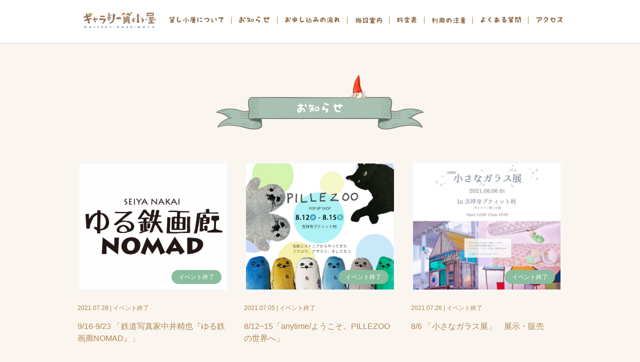

--- FILE ---
content_type: text/html; charset=UTF-8
request_url: https://gallerykashigoya.com/2021/07/
body_size: 57251
content:
<!doctype html>
<html lang="ja">
<head>
	<!-- Global site tag (gtag.js) - Google Analytics -->
<script async src="https://www.googletagmanager.com/gtag/js?id=UA-113425136-6"></script>
<script>
  window.dataLayer = window.dataLayer || [];
  function gtag(){dataLayer.push(arguments);}
  gtag('js', new Date());

  gtag('config', 'UA-113425136-6');
</script>

	<meta charset="UTF-8" />
	<meta name="viewport" content="width=device-width, initial-scale=1" />
  <meta content='こびと達が建てたちょっぴりヘンテコな小さな貸しギャラリー（スペース）そんな小屋の中で一期一会の出会いを作ってみませんか？吉祥寺で場所に困ったら、ギャラリー貸し小屋' name='description'>
  <meta content='GALLERY,ギャラリー貸し小屋,レンタルスペース,貸し会議室' name='keywords'>
  <link rel="icon" type="image/x-icon" href="https://gallerykashigoya.com/cms/wp-content/themes/galleykashigoya/img/favicon.png">
  <link rel="shortcut icon" href="https://gallerykashigoya.com/cms/wp-content/themes/galleykashigoya/img/favicon.ico">
	<link rel="profile" href="https://gmpg.org/xfn/11" />
	<title>2021年7月 &#8211; ギャラリー貸し小屋</title>
<meta name='robots' content='max-image-preview:large' />
<link rel='dns-prefetch' href='//s.w.org' />
<link rel='stylesheet' id='wp-block-library-css'  href='https://gallerykashigoya.com/cms/wp-includes/css/dist/block-library/style.min.css?ver=6.0.11' media='all' />
<style id='wp-block-library-theme-inline-css'>
.wp-block-audio figcaption{color:#555;font-size:13px;text-align:center}.is-dark-theme .wp-block-audio figcaption{color:hsla(0,0%,100%,.65)}.wp-block-code{border:1px solid #ccc;border-radius:4px;font-family:Menlo,Consolas,monaco,monospace;padding:.8em 1em}.wp-block-embed figcaption{color:#555;font-size:13px;text-align:center}.is-dark-theme .wp-block-embed figcaption{color:hsla(0,0%,100%,.65)}.blocks-gallery-caption{color:#555;font-size:13px;text-align:center}.is-dark-theme .blocks-gallery-caption{color:hsla(0,0%,100%,.65)}.wp-block-image figcaption{color:#555;font-size:13px;text-align:center}.is-dark-theme .wp-block-image figcaption{color:hsla(0,0%,100%,.65)}.wp-block-pullquote{border-top:4px solid;border-bottom:4px solid;margin-bottom:1.75em;color:currentColor}.wp-block-pullquote__citation,.wp-block-pullquote cite,.wp-block-pullquote footer{color:currentColor;text-transform:uppercase;font-size:.8125em;font-style:normal}.wp-block-quote{border-left:.25em solid;margin:0 0 1.75em;padding-left:1em}.wp-block-quote cite,.wp-block-quote footer{color:currentColor;font-size:.8125em;position:relative;font-style:normal}.wp-block-quote.has-text-align-right{border-left:none;border-right:.25em solid;padding-left:0;padding-right:1em}.wp-block-quote.has-text-align-center{border:none;padding-left:0}.wp-block-quote.is-large,.wp-block-quote.is-style-large,.wp-block-quote.is-style-plain{border:none}.wp-block-search .wp-block-search__label{font-weight:700}:where(.wp-block-group.has-background){padding:1.25em 2.375em}.wp-block-separator.has-css-opacity{opacity:.4}.wp-block-separator{border:none;border-bottom:2px solid;margin-left:auto;margin-right:auto}.wp-block-separator.has-alpha-channel-opacity{opacity:1}.wp-block-separator:not(.is-style-wide):not(.is-style-dots){width:100px}.wp-block-separator.has-background:not(.is-style-dots){border-bottom:none;height:1px}.wp-block-separator.has-background:not(.is-style-wide):not(.is-style-dots){height:2px}.wp-block-table thead{border-bottom:3px solid}.wp-block-table tfoot{border-top:3px solid}.wp-block-table td,.wp-block-table th{padding:.5em;border:1px solid;word-break:normal}.wp-block-table figcaption{color:#555;font-size:13px;text-align:center}.is-dark-theme .wp-block-table figcaption{color:hsla(0,0%,100%,.65)}.wp-block-video figcaption{color:#555;font-size:13px;text-align:center}.is-dark-theme .wp-block-video figcaption{color:hsla(0,0%,100%,.65)}.wp-block-template-part.has-background{padding:1.25em 2.375em;margin-top:0;margin-bottom:0}
</style>
<style id='global-styles-inline-css'>
body{--wp--preset--color--black: #000000;--wp--preset--color--cyan-bluish-gray: #abb8c3;--wp--preset--color--white: #FFF;--wp--preset--color--pale-pink: #f78da7;--wp--preset--color--vivid-red: #cf2e2e;--wp--preset--color--luminous-vivid-orange: #ff6900;--wp--preset--color--luminous-vivid-amber: #fcb900;--wp--preset--color--light-green-cyan: #7bdcb5;--wp--preset--color--vivid-green-cyan: #00d084;--wp--preset--color--pale-cyan-blue: #8ed1fc;--wp--preset--color--vivid-cyan-blue: #0693e3;--wp--preset--color--vivid-purple: #9b51e0;--wp--preset--color--primary: #0073a8;--wp--preset--color--secondary: #005075;--wp--preset--color--dark-gray: #111;--wp--preset--color--light-gray: #767676;--wp--preset--gradient--vivid-cyan-blue-to-vivid-purple: linear-gradient(135deg,rgba(6,147,227,1) 0%,rgb(155,81,224) 100%);--wp--preset--gradient--light-green-cyan-to-vivid-green-cyan: linear-gradient(135deg,rgb(122,220,180) 0%,rgb(0,208,130) 100%);--wp--preset--gradient--luminous-vivid-amber-to-luminous-vivid-orange: linear-gradient(135deg,rgba(252,185,0,1) 0%,rgba(255,105,0,1) 100%);--wp--preset--gradient--luminous-vivid-orange-to-vivid-red: linear-gradient(135deg,rgba(255,105,0,1) 0%,rgb(207,46,46) 100%);--wp--preset--gradient--very-light-gray-to-cyan-bluish-gray: linear-gradient(135deg,rgb(238,238,238) 0%,rgb(169,184,195) 100%);--wp--preset--gradient--cool-to-warm-spectrum: linear-gradient(135deg,rgb(74,234,220) 0%,rgb(151,120,209) 20%,rgb(207,42,186) 40%,rgb(238,44,130) 60%,rgb(251,105,98) 80%,rgb(254,248,76) 100%);--wp--preset--gradient--blush-light-purple: linear-gradient(135deg,rgb(255,206,236) 0%,rgb(152,150,240) 100%);--wp--preset--gradient--blush-bordeaux: linear-gradient(135deg,rgb(254,205,165) 0%,rgb(254,45,45) 50%,rgb(107,0,62) 100%);--wp--preset--gradient--luminous-dusk: linear-gradient(135deg,rgb(255,203,112) 0%,rgb(199,81,192) 50%,rgb(65,88,208) 100%);--wp--preset--gradient--pale-ocean: linear-gradient(135deg,rgb(255,245,203) 0%,rgb(182,227,212) 50%,rgb(51,167,181) 100%);--wp--preset--gradient--electric-grass: linear-gradient(135deg,rgb(202,248,128) 0%,rgb(113,206,126) 100%);--wp--preset--gradient--midnight: linear-gradient(135deg,rgb(2,3,129) 0%,rgb(40,116,252) 100%);--wp--preset--duotone--dark-grayscale: url('#wp-duotone-dark-grayscale');--wp--preset--duotone--grayscale: url('#wp-duotone-grayscale');--wp--preset--duotone--purple-yellow: url('#wp-duotone-purple-yellow');--wp--preset--duotone--blue-red: url('#wp-duotone-blue-red');--wp--preset--duotone--midnight: url('#wp-duotone-midnight');--wp--preset--duotone--magenta-yellow: url('#wp-duotone-magenta-yellow');--wp--preset--duotone--purple-green: url('#wp-duotone-purple-green');--wp--preset--duotone--blue-orange: url('#wp-duotone-blue-orange');--wp--preset--font-size--small: 19.5px;--wp--preset--font-size--medium: 20px;--wp--preset--font-size--large: 36.5px;--wp--preset--font-size--x-large: 42px;--wp--preset--font-size--normal: 22px;--wp--preset--font-size--huge: 49.5px;}.has-black-color{color: var(--wp--preset--color--black) !important;}.has-cyan-bluish-gray-color{color: var(--wp--preset--color--cyan-bluish-gray) !important;}.has-white-color{color: var(--wp--preset--color--white) !important;}.has-pale-pink-color{color: var(--wp--preset--color--pale-pink) !important;}.has-vivid-red-color{color: var(--wp--preset--color--vivid-red) !important;}.has-luminous-vivid-orange-color{color: var(--wp--preset--color--luminous-vivid-orange) !important;}.has-luminous-vivid-amber-color{color: var(--wp--preset--color--luminous-vivid-amber) !important;}.has-light-green-cyan-color{color: var(--wp--preset--color--light-green-cyan) !important;}.has-vivid-green-cyan-color{color: var(--wp--preset--color--vivid-green-cyan) !important;}.has-pale-cyan-blue-color{color: var(--wp--preset--color--pale-cyan-blue) !important;}.has-vivid-cyan-blue-color{color: var(--wp--preset--color--vivid-cyan-blue) !important;}.has-vivid-purple-color{color: var(--wp--preset--color--vivid-purple) !important;}.has-black-background-color{background-color: var(--wp--preset--color--black) !important;}.has-cyan-bluish-gray-background-color{background-color: var(--wp--preset--color--cyan-bluish-gray) !important;}.has-white-background-color{background-color: var(--wp--preset--color--white) !important;}.has-pale-pink-background-color{background-color: var(--wp--preset--color--pale-pink) !important;}.has-vivid-red-background-color{background-color: var(--wp--preset--color--vivid-red) !important;}.has-luminous-vivid-orange-background-color{background-color: var(--wp--preset--color--luminous-vivid-orange) !important;}.has-luminous-vivid-amber-background-color{background-color: var(--wp--preset--color--luminous-vivid-amber) !important;}.has-light-green-cyan-background-color{background-color: var(--wp--preset--color--light-green-cyan) !important;}.has-vivid-green-cyan-background-color{background-color: var(--wp--preset--color--vivid-green-cyan) !important;}.has-pale-cyan-blue-background-color{background-color: var(--wp--preset--color--pale-cyan-blue) !important;}.has-vivid-cyan-blue-background-color{background-color: var(--wp--preset--color--vivid-cyan-blue) !important;}.has-vivid-purple-background-color{background-color: var(--wp--preset--color--vivid-purple) !important;}.has-black-border-color{border-color: var(--wp--preset--color--black) !important;}.has-cyan-bluish-gray-border-color{border-color: var(--wp--preset--color--cyan-bluish-gray) !important;}.has-white-border-color{border-color: var(--wp--preset--color--white) !important;}.has-pale-pink-border-color{border-color: var(--wp--preset--color--pale-pink) !important;}.has-vivid-red-border-color{border-color: var(--wp--preset--color--vivid-red) !important;}.has-luminous-vivid-orange-border-color{border-color: var(--wp--preset--color--luminous-vivid-orange) !important;}.has-luminous-vivid-amber-border-color{border-color: var(--wp--preset--color--luminous-vivid-amber) !important;}.has-light-green-cyan-border-color{border-color: var(--wp--preset--color--light-green-cyan) !important;}.has-vivid-green-cyan-border-color{border-color: var(--wp--preset--color--vivid-green-cyan) !important;}.has-pale-cyan-blue-border-color{border-color: var(--wp--preset--color--pale-cyan-blue) !important;}.has-vivid-cyan-blue-border-color{border-color: var(--wp--preset--color--vivid-cyan-blue) !important;}.has-vivid-purple-border-color{border-color: var(--wp--preset--color--vivid-purple) !important;}.has-vivid-cyan-blue-to-vivid-purple-gradient-background{background: var(--wp--preset--gradient--vivid-cyan-blue-to-vivid-purple) !important;}.has-light-green-cyan-to-vivid-green-cyan-gradient-background{background: var(--wp--preset--gradient--light-green-cyan-to-vivid-green-cyan) !important;}.has-luminous-vivid-amber-to-luminous-vivid-orange-gradient-background{background: var(--wp--preset--gradient--luminous-vivid-amber-to-luminous-vivid-orange) !important;}.has-luminous-vivid-orange-to-vivid-red-gradient-background{background: var(--wp--preset--gradient--luminous-vivid-orange-to-vivid-red) !important;}.has-very-light-gray-to-cyan-bluish-gray-gradient-background{background: var(--wp--preset--gradient--very-light-gray-to-cyan-bluish-gray) !important;}.has-cool-to-warm-spectrum-gradient-background{background: var(--wp--preset--gradient--cool-to-warm-spectrum) !important;}.has-blush-light-purple-gradient-background{background: var(--wp--preset--gradient--blush-light-purple) !important;}.has-blush-bordeaux-gradient-background{background: var(--wp--preset--gradient--blush-bordeaux) !important;}.has-luminous-dusk-gradient-background{background: var(--wp--preset--gradient--luminous-dusk) !important;}.has-pale-ocean-gradient-background{background: var(--wp--preset--gradient--pale-ocean) !important;}.has-electric-grass-gradient-background{background: var(--wp--preset--gradient--electric-grass) !important;}.has-midnight-gradient-background{background: var(--wp--preset--gradient--midnight) !important;}.has-small-font-size{font-size: var(--wp--preset--font-size--small) !important;}.has-medium-font-size{font-size: var(--wp--preset--font-size--medium) !important;}.has-large-font-size{font-size: var(--wp--preset--font-size--large) !important;}.has-x-large-font-size{font-size: var(--wp--preset--font-size--x-large) !important;}
</style>
<link rel='stylesheet' id='twentynineteen-style-css'  href='https://gallerykashigoya.com/cms/wp-content/themes/galleykashigoya/style.css?ver=1.4' media='all' />
<link rel='stylesheet' id='twentynineteen-print-style-css'  href='https://gallerykashigoya.com/cms/wp-content/themes/twentynineteen/print.css?ver=1.4' media='print' />
<style id='akismet-widget-style-inline-css'>

			.a-stats {
				--akismet-color-mid-green: #357b49;
				--akismet-color-white: #fff;
				--akismet-color-light-grey: #f6f7f7;

				max-width: 350px;
				width: auto;
			}

			.a-stats * {
				all: unset;
				box-sizing: border-box;
			}

			.a-stats strong {
				font-weight: 600;
			}

			.a-stats a.a-stats__link,
			.a-stats a.a-stats__link:visited,
			.a-stats a.a-stats__link:active {
				background: var(--akismet-color-mid-green);
				border: none;
				box-shadow: none;
				border-radius: 8px;
				color: var(--akismet-color-white);
				cursor: pointer;
				display: block;
				font-family: -apple-system, BlinkMacSystemFont, 'Segoe UI', 'Roboto', 'Oxygen-Sans', 'Ubuntu', 'Cantarell', 'Helvetica Neue', sans-serif;
				font-weight: 500;
				padding: 12px;
				text-align: center;
				text-decoration: none;
				transition: all 0.2s ease;
			}

			/* Extra specificity to deal with TwentyTwentyOne focus style */
			.widget .a-stats a.a-stats__link:focus {
				background: var(--akismet-color-mid-green);
				color: var(--akismet-color-white);
				text-decoration: none;
			}

			.a-stats a.a-stats__link:hover {
				filter: brightness(110%);
				box-shadow: 0 4px 12px rgba(0, 0, 0, 0.06), 0 0 2px rgba(0, 0, 0, 0.16);
			}

			.a-stats .count {
				color: var(--akismet-color-white);
				display: block;
				font-size: 1.5em;
				line-height: 1.4;
				padding: 0 13px;
				white-space: nowrap;
			}
		
</style>
<link rel="https://api.w.org/" href="https://gallerykashigoya.com/wp-json/" /><style>.recentcomments a{display:inline !important;padding:0 !important;margin:0 !important;}</style>

	<link href="https://use.fontawesome.com/releases/v5.6.1/css/all.css" rel="stylesheet">
	<link rel="stylesheet" href="https://cdnjs.cloudflare.com/ajax/libs/material-design-iconic-font/2.2.0/css/material-design-iconic-font.min.css">
  <link rel="stylesheet" href="https://unpkg.com/swiper/css/swiper.css">
	<link rel="stylesheet" href="https://gallerykashigoya.com/cms/wp-content/themes/galleykashigoya/css/custom_rental.css">
  <link rel="stylesheet" href="https://gallerykashigoya.com/cms/wp-content/themes/galleykashigoya/css/custom.css">

	<!--<link rel="stylesheet" href="https://gallerykashigoya.com/cms/wp-content/themes/galleykashigoya/css/custom.css">-->
	<script src="https://gallerykashigoya.com/cms/wp-content/themes/galleykashigoya/js/jquery.min.js"></script>
	<script src="https://cdnjs.cloudflare.com/ajax/libs/jQuery-rwdImageMaps/1.6/jquery.rwdImageMaps.min.js"></script>
	<script src="https://stackpath.bootstrapcdn.com/bootstrap/4.3.1/js/bootstrap.min.js" integrity="sha384-JjSmVgyd0p3pXB1rRibZUAYoIIy6OrQ6VrjIEaFf/nJGzIxFDsf4x0xIM+B07jRM" crossorigin="anonymous"></script>
	<script src="https://gallerykashigoya.com/cms/wp-content/themes/galleykashigoya/js/swiper.min.js"></script>
	<script src="https://gallerykashigoya.com/cms/wp-content/themes/galleykashigoya/js/imagesloaded.pkgd.min.js"></script>
	<script src="https://gallerykashigoya.com/cms/wp-content/themes/galleykashigoya/js/common.js"></script>

	<script>
  (function(d) {
    var config = {
      kitId: 'hlv2ort',
      scriptTimeout: 3000,
      async: true
    },
    h=d.documentElement,t=setTimeout(function(){h.className=h.className.replace(/\bwf-loading\b/g,"")+" wf-inactive";},config.scriptTimeout),tk=d.createElement("script"),f=false,s=d.getElementsByTagName("script")[0],a;h.className+=" wf-loading";tk.src='https://use.typekit.net/'+config.kitId+'.js';tk.async=true;tk.onload=tk.onreadystatechange=function(){a=this.readyState;if(f||a&&a!="complete"&&a!="loaded")return;f=true;clearTimeout(t);try{Typekit.load(config)}catch(e){}};s.parentNode.insertBefore(tk,s)
  })(document);

	$(function(){
	    $('body').hide();
	    $('body').fadeIn(2000);
			$('.container').hide();
	    $('.container').fadeIn(2000);
			$('.swiper-slide').hide();
	    $('.swiper-slide').fadeIn(2000);
	});
	</script>

</head>
<!-- Global site tag (gtag.js) - Google Analytics -->
<script async src="https://www.googletagmanager.com/gtag/js?id=UA-91700716-4"></script>
<script>
  window.dataLayer = window.dataLayer || [];
  function gtag(){dataLayer.push(arguments);}
  gtag('js', new Date());

  gtag('config', 'UA-91700716-4');
</script>
<body class="archive date wp-embed-responsive hfeed image-filters-enabled">
<svg xmlns="http://www.w3.org/2000/svg" viewBox="0 0 0 0" width="0" height="0" focusable="false" role="none" style="visibility: hidden; position: absolute; left: -9999px; overflow: hidden;" ><defs><filter id="wp-duotone-dark-grayscale"><feColorMatrix color-interpolation-filters="sRGB" type="matrix" values=" .299 .587 .114 0 0 .299 .587 .114 0 0 .299 .587 .114 0 0 .299 .587 .114 0 0 " /><feComponentTransfer color-interpolation-filters="sRGB" ><feFuncR type="table" tableValues="0 0.49803921568627" /><feFuncG type="table" tableValues="0 0.49803921568627" /><feFuncB type="table" tableValues="0 0.49803921568627" /><feFuncA type="table" tableValues="1 1" /></feComponentTransfer><feComposite in2="SourceGraphic" operator="in" /></filter></defs></svg><svg xmlns="http://www.w3.org/2000/svg" viewBox="0 0 0 0" width="0" height="0" focusable="false" role="none" style="visibility: hidden; position: absolute; left: -9999px; overflow: hidden;" ><defs><filter id="wp-duotone-grayscale"><feColorMatrix color-interpolation-filters="sRGB" type="matrix" values=" .299 .587 .114 0 0 .299 .587 .114 0 0 .299 .587 .114 0 0 .299 .587 .114 0 0 " /><feComponentTransfer color-interpolation-filters="sRGB" ><feFuncR type="table" tableValues="0 1" /><feFuncG type="table" tableValues="0 1" /><feFuncB type="table" tableValues="0 1" /><feFuncA type="table" tableValues="1 1" /></feComponentTransfer><feComposite in2="SourceGraphic" operator="in" /></filter></defs></svg><svg xmlns="http://www.w3.org/2000/svg" viewBox="0 0 0 0" width="0" height="0" focusable="false" role="none" style="visibility: hidden; position: absolute; left: -9999px; overflow: hidden;" ><defs><filter id="wp-duotone-purple-yellow"><feColorMatrix color-interpolation-filters="sRGB" type="matrix" values=" .299 .587 .114 0 0 .299 .587 .114 0 0 .299 .587 .114 0 0 .299 .587 .114 0 0 " /><feComponentTransfer color-interpolation-filters="sRGB" ><feFuncR type="table" tableValues="0.54901960784314 0.98823529411765" /><feFuncG type="table" tableValues="0 1" /><feFuncB type="table" tableValues="0.71764705882353 0.25490196078431" /><feFuncA type="table" tableValues="1 1" /></feComponentTransfer><feComposite in2="SourceGraphic" operator="in" /></filter></defs></svg><svg xmlns="http://www.w3.org/2000/svg" viewBox="0 0 0 0" width="0" height="0" focusable="false" role="none" style="visibility: hidden; position: absolute; left: -9999px; overflow: hidden;" ><defs><filter id="wp-duotone-blue-red"><feColorMatrix color-interpolation-filters="sRGB" type="matrix" values=" .299 .587 .114 0 0 .299 .587 .114 0 0 .299 .587 .114 0 0 .299 .587 .114 0 0 " /><feComponentTransfer color-interpolation-filters="sRGB" ><feFuncR type="table" tableValues="0 1" /><feFuncG type="table" tableValues="0 0.27843137254902" /><feFuncB type="table" tableValues="0.5921568627451 0.27843137254902" /><feFuncA type="table" tableValues="1 1" /></feComponentTransfer><feComposite in2="SourceGraphic" operator="in" /></filter></defs></svg><svg xmlns="http://www.w3.org/2000/svg" viewBox="0 0 0 0" width="0" height="0" focusable="false" role="none" style="visibility: hidden; position: absolute; left: -9999px; overflow: hidden;" ><defs><filter id="wp-duotone-midnight"><feColorMatrix color-interpolation-filters="sRGB" type="matrix" values=" .299 .587 .114 0 0 .299 .587 .114 0 0 .299 .587 .114 0 0 .299 .587 .114 0 0 " /><feComponentTransfer color-interpolation-filters="sRGB" ><feFuncR type="table" tableValues="0 0" /><feFuncG type="table" tableValues="0 0.64705882352941" /><feFuncB type="table" tableValues="0 1" /><feFuncA type="table" tableValues="1 1" /></feComponentTransfer><feComposite in2="SourceGraphic" operator="in" /></filter></defs></svg><svg xmlns="http://www.w3.org/2000/svg" viewBox="0 0 0 0" width="0" height="0" focusable="false" role="none" style="visibility: hidden; position: absolute; left: -9999px; overflow: hidden;" ><defs><filter id="wp-duotone-magenta-yellow"><feColorMatrix color-interpolation-filters="sRGB" type="matrix" values=" .299 .587 .114 0 0 .299 .587 .114 0 0 .299 .587 .114 0 0 .299 .587 .114 0 0 " /><feComponentTransfer color-interpolation-filters="sRGB" ><feFuncR type="table" tableValues="0.78039215686275 1" /><feFuncG type="table" tableValues="0 0.94901960784314" /><feFuncB type="table" tableValues="0.35294117647059 0.47058823529412" /><feFuncA type="table" tableValues="1 1" /></feComponentTransfer><feComposite in2="SourceGraphic" operator="in" /></filter></defs></svg><svg xmlns="http://www.w3.org/2000/svg" viewBox="0 0 0 0" width="0" height="0" focusable="false" role="none" style="visibility: hidden; position: absolute; left: -9999px; overflow: hidden;" ><defs><filter id="wp-duotone-purple-green"><feColorMatrix color-interpolation-filters="sRGB" type="matrix" values=" .299 .587 .114 0 0 .299 .587 .114 0 0 .299 .587 .114 0 0 .299 .587 .114 0 0 " /><feComponentTransfer color-interpolation-filters="sRGB" ><feFuncR type="table" tableValues="0.65098039215686 0.40392156862745" /><feFuncG type="table" tableValues="0 1" /><feFuncB type="table" tableValues="0.44705882352941 0.4" /><feFuncA type="table" tableValues="1 1" /></feComponentTransfer><feComposite in2="SourceGraphic" operator="in" /></filter></defs></svg><svg xmlns="http://www.w3.org/2000/svg" viewBox="0 0 0 0" width="0" height="0" focusable="false" role="none" style="visibility: hidden; position: absolute; left: -9999px; overflow: hidden;" ><defs><filter id="wp-duotone-blue-orange"><feColorMatrix color-interpolation-filters="sRGB" type="matrix" values=" .299 .587 .114 0 0 .299 .587 .114 0 0 .299 .587 .114 0 0 .299 .587 .114 0 0 " /><feComponentTransfer color-interpolation-filters="sRGB" ><feFuncR type="table" tableValues="0.098039215686275 1" /><feFuncG type="table" tableValues="0 0.66274509803922" /><feFuncB type="table" tableValues="0.84705882352941 0.41960784313725" /><feFuncA type="table" tableValues="1 1" /></feComponentTransfer><feComposite in2="SourceGraphic" operator="in" /></filter></defs></svg><style>
@media (max-width: 992px) {
  #nav-toggle {
    position: fixed;
    top: 0;
    left: 10px;
    height: 52px;
    cursor: pointer;
    padding: 5px 10px 12px 10px;
    background: #fff;
    filter: drop-shadow(1px 1px 1px rgba(0, 0, 0, 0.3));
  }

  #nav-toggle > div {
    position: relative;
    width: 25px;
  }
  #nav-toggle span {
    width: 100%;
    height: 1px;
    left: 0;
    display: block;
    background: #936f4f;
    position: absolute;
    transition: transform .6s ease-in-out, top .5s ease;
  }
  #nav-toggle span:nth-child(1) {
    top: 4px;
  }
  #nav-toggle span:nth-child(2) {
    top: 12px;
  }
  #nav-toggle span:nth-child(3) {
    top: 20px;
  }
  #nav-toggle:hover span:nth-child(1) {
    top: 4px;
  }
  #nav-toggle:hover span:nth-child(3) {
    top: 20px;
  }

  .open #nav-toggle span:nth-child(1) {
    top: 12px;
    transform: rotate(45deg);
  }
  .open #nav-toggle span:nth-child(2) {
    top: 12px;
    width: 0;
    left: 50%;
  }
  .open #nav-toggle span:nth-child(3) {
    top: 12px;
    transform: rotate(-45deg);
  }
}

.header-logo {
  max-width: 145px;
  width: 100%;
  padding: 30px 0;
}

@media (min-width: 768px) {
  .header-logo {
    max-width: 145px;
    padding: 0;
  }
}

</style>

<header class="header-wrap">
  <div class="container d-lg-flex justify-content-lg-between align-items-lg-center h-100 mx-auto mb-2 mb-md-4 pt-3 pt-md-4">
    <div class="text-center header-logo mx-auto">
  		<a href="https://gallerykashigoya.com/">
  		<img class="w-100" src="https://gallerykashigoya.com/cms/wp-content/themes/galleykashigoya/img/logo_gallery.png" alt="ギャラリー貸し小屋"></a>
  	</div>

  	<div id="nav-toggle" class="d-lg-none">
  		<div>
  				<span></span>
  				<span></span>
  				<span></span>
  		</div>
  		<div class="text-left position-absolute" style="color: #936f4f; bottom: 4px; left: 18%; font-size: 8px !important;">MENU</div>
  	</div>

  	<div id="gloval-nav">
  		<nav class="d-lg-flex justify-content-lg-end nav-header-main">
  			<div class="is-common">
  				  				<a href="https://gallerykashigoya.com/#nav01">
  				  					<img src="https://gallerykashigoya.com/cms/wp-content/themes/galleykashigoya/img/nav01.png" class="w-auto navsp-btn-close d-none d-md-block" alt="貸し小屋について">
  					<img src="https://gallerykashigoya.com/cms/wp-content/themes/galleykashigoya/img/nav01_sp.png" class="nv-01 w-auto navsp-btn-close d-md-none" alt="貸し小屋について">
  				</a>
  			</div>

        <div class="is-common">
  				  				<!--<a href="https://gallerykashigoya.com/#navnews">-->
          <a href="https://gallerykashigoya.com/#navnews">
  				  					<img src="https://gallerykashigoya.com/cms/wp-content/themes/galleykashigoya/img/nav_news.png" class="w-auto navsp-btn-close d-none d-md-block" alt="お知らせ" style="max-width: 62px;">
  					<img src="https://gallerykashigoya.com/cms/wp-content/themes/galleykashigoya/img/nav_news.png" class="nv-news w-auto navsp-btn-close d-md-none" alt="お知らせ" style="max-width: 108px;">
  				</a>
  			</div>

  			<!--<div class="is-common">
  				  				<a href="https://gallerykashigoya.com/#nav0">
  				  					<img src="https://gallerykashigoya.com/cms/wp-content/themes/galleykashigoya/img/nav02.png" class="w-auto navsp-btn-close d-none d-md-block" alt="利用事例">
  					<img src="https://gallerykashigoya.com/cms/wp-content/themes/galleykashigoya/img/nav02_sp.png" class="nv-02 w-auto navsp-btn-close d-md-none" alt="利用事例">
  				</a>
  			</div>-->

  			<div class="is-common">
  				  				<a href="https://gallerykashigoya.com/#nav03">
  				  					<img src="https://gallerykashigoya.com/cms/wp-content/themes/galleykashigoya/img/nav03.png" class="w-auto navsp-btn-close d-none d-md-block" alt="申込の流れ">
  					<img src="https://gallerykashigoya.com/cms/wp-content/themes/galleykashigoya/img/nav03_sp.png" class="nv-03 w-auto navsp-btn-close d-md-none" alt="申込の流れ">
  				</a>
  			</div>

  			<div class="is-common">
  				  				<a href="https://gallerykashigoya.com/#nav04">
  				  					<img src="https://gallerykashigoya.com/cms/wp-content/themes/galleykashigoya/img/nav04.png" class="w-auto navsp-btn-close d-none d-md-block" alt="施設案内">
  					<img src="https://gallerykashigoya.com/cms/wp-content/themes/galleykashigoya/img/nav04_sp.png" class="nv-04 w-auto navsp-btn-close d-md-none" alt="施設案内">
  				</a>
  			</div>

  			<div class="is-common">
  				  				<a href="https://gallerykashigoya.com/#nav05">
  				  					<img src="https://gallerykashigoya.com/cms/wp-content/themes/galleykashigoya/img/nav05.png" class="w-auto navsp-btn-close d-none d-md-block" alt="料金表">
  					<img src="https://gallerykashigoya.com/cms/wp-content/themes/galleykashigoya/img/nav05_sp.png" class="nv-05 w-auto navsp-btn-close d-md-none" alt="料金表">
  				</a>
  			</div>

  			<div class="is-common">
  				  				<a href="https://gallerykashigoya.com/#nav06">
  				  					<img src="https://gallerykashigoya.com/cms/wp-content/themes/galleykashigoya/img/nav06.png" class="w-auto navsp-btn-close d-none d-md-block" alt="利用の注意">
  					<img src="https://gallerykashigoya.com/cms/wp-content/themes/galleykashigoya/img/nav06_sp.png" class="nv-06 w-auto navsp-btn-close d-md-none" alt="利用の注意">
  				</a>
  			</div>

  			<!--<div class="is-common">
  			  			<a href="https://gallerykashigoya.com/#nav07">
  			  					<img src="https://gallerykashigoya.com/cms/wp-content/themes/galleykashigoya/img/nav07.png" class="nv-07 w-auto" alt=""></a>
  			</div>-->

  			<div class="is-common">
  				  				<a href="https://gallerykashigoya.com/#nav08">
  				  					<img src="https://gallerykashigoya.com/cms/wp-content/themes/galleykashigoya/img/nav08.png" class="w-auto navsp-btn-close d-none d-md-block" alt="スケジュール">
  					<img src="https://gallerykashigoya.com/cms/wp-content/themes/galleykashigoya/img/nav08_sp.png" class="nv-08 w-auto navsp-btn-close d-md-none" alt="スケジュール">
  				</a>
  			</div>

  			<div class="is-common">
  				  				<a href="https://gallerykashigoya.com/#nav09">
  				  					<img src="https://gallerykashigoya.com/cms/wp-content/themes/galleykashigoya/img/nav09.png" class="w-auto navsp-btn-close d-none d-md-block" alt="アクセス">
  					<img src="https://gallerykashigoya.com/cms/wp-content/themes/galleykashigoya/img/nav09_sp.png" class="nv-09 w-auto navsp-btn-close d-md-none" alt="アクセス">
  				</a>
  			</div>
  		</nav>
  	</div><!-- /#gloval-nav -->

  	<div class="position-fixed d-lg-none" style="z-index: 99; top: 0; right: 0; max-width: 60px;">
  		<a href="https://www.asoview.com/channel/activities/ja/gallerykashigoya/offices/5381/courses" target="_blank">
  		<img src="https://gallerykashigoya.com/cms/wp-content/themes/galleykashigoya/img/header-fixed-contant.png" class="w-100" alt=""></a>
  	</div>
  </div>
</header>







<div id="page" class="site">
	<div id="content" class="site-content">

	<section id="primary" class="content-area">
		<main id="main" class="site-main">
		
			<div class="tit-hototsubo text-center mb-5 mb-md-6">
	  		<img src="https://gallerykashigoya.com/cms/wp-content/themes/galleykashigoya/img/tit_news.png" alt="お知らせ" class="w-100">
	  	</div>

			<!--<header class="page-header">
				<h1 class="page-title">月別アーカイブ: <span class="page-description">2021年7月</span></h1>			</header>--><!-- .page-header -->

			<div class="container">
				<div class="row mb-n4 mb-md-n5 pb-5 pb-md-6">
					
<style>
.thumbnail-arcive {
	width: 100% !important;
	/*height: auto !important;*/
	height: 260px !important;
  object-fit: cover;
	border: solid #f6f6f6 4px;
}

a.img-hover {
  color: #ae874a;
  cursor: pointer;
	transition: all 0.3s ease 0s;
}

.text-brown a:hover,
a.img-hover:hover {
  text-decoration: underline;
  /*opacity: 0.7 !important;*/
}

.text-brown,
.text-brown a {
  color: #ae874a;
}

.badge-kaisaistace-box {
  position: relative;
  display: inline-block;
  text-align: center;
  margin: 0;
  padding: 5px 0;
  min-width: 100px;
  max-width: 100%;
  color: #fff;
  border-radius: 50rem;
}

.badge-kaisaistace-box.next { background: #cf9f5c; color: #fff;}
.badge-kaisaistace-box.now { background: #f34b22; color: #fff;}
.badge-kaisaistace-box.fin { background: #88bd9e; color: #fff;}
.badge-kaisaistace-box.news { background: #a8c0d9; color: #fff;}

.badge-kaisaistace-box .box {
  margin: 0;
  padding: 0;
}

</style>


<article class="col-12 col-md-4 mb-4 mb-md-5" id="post-395" class="post-395 post type-post status-publish format-standard has-post-thumbnail hentry category-4 entry">
	<a href="https://gallerykashigoya.com/%e3%82%a4%e3%83%99%e3%83%b3%e3%83%88%e7%b5%82%e4%ba%86/9-16-9-23-%e3%80%8c%e9%89%84%e9%81%93%e5%86%99%e7%9c%9f%e5%ae%b6%e4%b8%ad%e4%ba%95%e7%b2%be%e4%b9%9f%e3%80%8e%e3%82%86%e3%82%8b%e9%89%84%e7%94%bb%e5%bb%8anomad%e3%80%8f%e3%80%8d/" class="img-hover">
		<div class="w-100 mb-3 mb-md-4 position-relative">
			<div class="position-absolute" style="bottom: 15px; right: 15px;">
									<div class="badge-kaisaistace-box fin font-size-sm"><div class="box">イベント終了</div></div>
							</div>
			<img width="768" height="587" src="https://gallerykashigoya.com/cms/wp-content/uploads/2021/07/yurutetu_アートボード-1-768x587.png" class="thumbnail-arcive wp-post-image" alt="" srcset="https://gallerykashigoya.com/cms/wp-content/uploads/2021/07/yurutetu_アートボード-1-768x587.png 768w, https://gallerykashigoya.com/cms/wp-content/uploads/2021/07/yurutetu_アートボード-1-1024x783.png 1024w, https://gallerykashigoya.com/cms/wp-content/uploads/2021/07/yurutetu_アートボード-1-1536x1174.png 1536w, https://gallerykashigoya.com/cms/wp-content/uploads/2021/07/yurutetu_アートボード-1-2048x1565.png 2048w, https://gallerykashigoya.com/cms/wp-content/uploads/2021/07/yurutetu_アートボード-1-1568x1198.png 1568w" sizes="(max-width: 34.9rem) calc(100vw - 2rem), (max-width: 53rem) calc(8 * (100vw / 12)), (min-width: 53rem) calc(6 * (100vw / 12)), 100vw" />		</div>
	<div>
		<div class="font-size-sm mb-2 mb-md-3 text-brown">
			2021.07.28 | イベント終了 		</div>
		<div class="font-size-md">
			9/16-9/23 「鉄道写真家中井精也『ゆる鉄画廊NOMAD』」		</div>
	</div>
	</a>
</article>

<style>
.thumbnail-arcive {
	width: 100% !important;
	/*height: auto !important;*/
	height: 260px !important;
  object-fit: cover;
	border: solid #f6f6f6 4px;
}

a.img-hover {
  color: #ae874a;
  cursor: pointer;
	transition: all 0.3s ease 0s;
}

.text-brown a:hover,
a.img-hover:hover {
  text-decoration: underline;
  /*opacity: 0.7 !important;*/
}

.text-brown,
.text-brown a {
  color: #ae874a;
}

.badge-kaisaistace-box {
  position: relative;
  display: inline-block;
  text-align: center;
  margin: 0;
  padding: 5px 0;
  min-width: 100px;
  max-width: 100%;
  color: #fff;
  border-radius: 50rem;
}

.badge-kaisaistace-box.next { background: #cf9f5c; color: #fff;}
.badge-kaisaistace-box.now { background: #f34b22; color: #fff;}
.badge-kaisaistace-box.fin { background: #88bd9e; color: #fff;}
.badge-kaisaistace-box.news { background: #a8c0d9; color: #fff;}

.badge-kaisaistace-box .box {
  margin: 0;
  padding: 0;
}

</style>


<article class="col-12 col-md-4 mb-4 mb-md-5" id="post-362" class="post-362 post type-post status-publish format-standard has-post-thumbnail hentry category-4 entry">
	<a href="https://gallerykashigoya.com/%e3%82%a4%e3%83%99%e3%83%b3%e3%83%88%e7%b5%82%e4%ba%86/8-1215%e3%80%8canytime-%e3%82%88%e3%81%86%e3%81%93%e3%81%9d%e3%80%82pillezoo%e3%81%ae%e4%b8%96%e7%95%8c%e3%81%b8%e3%80%8d/" class="img-hover">
		<div class="w-100 mb-3 mb-md-4 position-relative">
			<div class="position-absolute" style="bottom: 15px; right: 15px;">
									<div class="badge-kaisaistace-box fin font-size-sm"><div class="box">イベント終了</div></div>
							</div>
			<img width="768" height="768" src="https://gallerykashigoya.com/cms/wp-content/uploads/2021/07/pillezoo@kichijojiputit-768x768.jpg" class="thumbnail-arcive wp-post-image" alt="" loading="lazy" srcset="https://gallerykashigoya.com/cms/wp-content/uploads/2021/07/pillezoo@kichijojiputit-768x768.jpg 768w, https://gallerykashigoya.com/cms/wp-content/uploads/2021/07/pillezoo@kichijojiputit-562x562.jpg 562w, https://gallerykashigoya.com/cms/wp-content/uploads/2021/07/pillezoo@kichijojiputit.jpg 1000w" sizes="(max-width: 34.9rem) calc(100vw - 2rem), (max-width: 53rem) calc(8 * (100vw / 12)), (min-width: 53rem) calc(6 * (100vw / 12)), 100vw" />		</div>
	<div>
		<div class="font-size-sm mb-2 mb-md-3 text-brown">
			2021.07.05 | イベント終了 		</div>
		<div class="font-size-md">
			8/12~15「anytime/ようこそ。PILLEZOOの世界へ」		</div>
	</div>
	</a>
</article>

<style>
.thumbnail-arcive {
	width: 100% !important;
	/*height: auto !important;*/
	height: 260px !important;
  object-fit: cover;
	border: solid #f6f6f6 4px;
}

a.img-hover {
  color: #ae874a;
  cursor: pointer;
	transition: all 0.3s ease 0s;
}

.text-brown a:hover,
a.img-hover:hover {
  text-decoration: underline;
  /*opacity: 0.7 !important;*/
}

.text-brown,
.text-brown a {
  color: #ae874a;
}

.badge-kaisaistace-box {
  position: relative;
  display: inline-block;
  text-align: center;
  margin: 0;
  padding: 5px 0;
  min-width: 100px;
  max-width: 100%;
  color: #fff;
  border-radius: 50rem;
}

.badge-kaisaistace-box.next { background: #cf9f5c; color: #fff;}
.badge-kaisaistace-box.now { background: #f34b22; color: #fff;}
.badge-kaisaistace-box.fin { background: #88bd9e; color: #fff;}
.badge-kaisaistace-box.news { background: #a8c0d9; color: #fff;}

.badge-kaisaistace-box .box {
  margin: 0;
  padding: 0;
}

</style>


<article class="col-12 col-md-4 mb-4 mb-md-5" id="post-390" class="post-390 post type-post status-publish format-standard has-post-thumbnail hentry category-4 entry">
	<a href="https://gallerykashigoya.com/%e3%82%a4%e3%83%99%e3%83%b3%e3%83%88%e7%b5%82%e4%ba%86/8-6-%e3%80%8c%e5%b0%8f%e3%81%95%e3%81%aa%e3%82%ac%e3%83%a9%e3%82%b9%e5%b1%95%e3%80%8d%e3%80%80%e5%b1%95%e7%a4%ba%e3%83%bb%e8%b2%a9%e5%a3%b2/" class="img-hover">
		<div class="w-100 mb-3 mb-md-4 position-relative">
			<div class="position-absolute" style="bottom: 15px; right: 15px;">
									<div class="badge-kaisaistace-box fin font-size-sm"><div class="box">イベント終了</div></div>
							</div>
			<img width="768" height="536" src="https://gallerykashigoya.com/cms/wp-content/uploads/2021/07/image0-1-768x536.jpeg" class="thumbnail-arcive wp-post-image" alt="" loading="lazy" srcset="https://gallerykashigoya.com/cms/wp-content/uploads/2021/07/image0-1-768x536.jpeg 768w, https://gallerykashigoya.com/cms/wp-content/uploads/2021/07/image0-1-1024x715.jpeg 1024w, https://gallerykashigoya.com/cms/wp-content/uploads/2021/07/image0-1.jpeg 1280w" sizes="(max-width: 34.9rem) calc(100vw - 2rem), (max-width: 53rem) calc(8 * (100vw / 12)), (min-width: 53rem) calc(6 * (100vw / 12)), 100vw" />		</div>
	<div>
		<div class="font-size-sm mb-2 mb-md-3 text-brown">
			2021.07.26 | イベント終了 		</div>
		<div class="font-size-md">
			8/6 「小さなガラス展」　展示・販売		</div>
	</div>
	</a>
</article>

<style>
.thumbnail-arcive {
	width: 100% !important;
	/*height: auto !important;*/
	height: 260px !important;
  object-fit: cover;
	border: solid #f6f6f6 4px;
}

a.img-hover {
  color: #ae874a;
  cursor: pointer;
	transition: all 0.3s ease 0s;
}

.text-brown a:hover,
a.img-hover:hover {
  text-decoration: underline;
  /*opacity: 0.7 !important;*/
}

.text-brown,
.text-brown a {
  color: #ae874a;
}

.badge-kaisaistace-box {
  position: relative;
  display: inline-block;
  text-align: center;
  margin: 0;
  padding: 5px 0;
  min-width: 100px;
  max-width: 100%;
  color: #fff;
  border-radius: 50rem;
}

.badge-kaisaistace-box.next { background: #cf9f5c; color: #fff;}
.badge-kaisaistace-box.now { background: #f34b22; color: #fff;}
.badge-kaisaistace-box.fin { background: #88bd9e; color: #fff;}
.badge-kaisaistace-box.news { background: #a8c0d9; color: #fff;}

.badge-kaisaistace-box .box {
  margin: 0;
  padding: 0;
}

</style>


<article class="col-12 col-md-4 mb-4 mb-md-5" id="post-382" class="post-382 post type-post status-publish format-standard has-post-thumbnail hentry category-event category-4 entry">
	<a href="https://gallerykashigoya.com/event/7-217-24-accessory-shop-um-um-pop-up-shop/" class="img-hover">
		<div class="w-100 mb-3 mb-md-4 position-relative">
			<div class="position-absolute" style="bottom: 15px; right: 15px;">
									<div class="badge-kaisaistace-box fin font-size-sm"><div class="box">イベント終了</div></div>
							</div>
			<img width="768" height="512" src="https://gallerykashigoya.com/cms/wp-content/uploads/2021/07/E9EB53AE-0467-42C7-8E70-9655DCB50499-768x512.jpeg" class="thumbnail-arcive wp-post-image" alt="" loading="lazy" srcset="https://gallerykashigoya.com/cms/wp-content/uploads/2021/07/E9EB53AE-0467-42C7-8E70-9655DCB50499-768x512.jpeg 768w, https://gallerykashigoya.com/cms/wp-content/uploads/2021/07/E9EB53AE-0467-42C7-8E70-9655DCB50499-1024x683.jpeg 1024w, https://gallerykashigoya.com/cms/wp-content/uploads/2021/07/E9EB53AE-0467-42C7-8E70-9655DCB50499-1536x1024.jpeg 1536w, https://gallerykashigoya.com/cms/wp-content/uploads/2021/07/E9EB53AE-0467-42C7-8E70-9655DCB50499-2048x1365.jpeg 2048w, https://gallerykashigoya.com/cms/wp-content/uploads/2021/07/E9EB53AE-0467-42C7-8E70-9655DCB50499-1568x1045.jpeg 1568w" sizes="(max-width: 34.9rem) calc(100vw - 2rem), (max-width: 53rem) calc(8 * (100vw / 12)), (min-width: 53rem) calc(6 * (100vw / 12)), 100vw" />		</div>
	<div>
		<div class="font-size-sm mb-2 mb-md-3 text-brown">
			2021.07.23 | Event イベント終了 		</div>
		<div class="font-size-md">
			7/21~7/24 「 accessory shop um /um pop-up shop」販売		</div>
	</div>
	</a>
</article>

<style>
.thumbnail-arcive {
	width: 100% !important;
	/*height: auto !important;*/
	height: 260px !important;
  object-fit: cover;
	border: solid #f6f6f6 4px;
}

a.img-hover {
  color: #ae874a;
  cursor: pointer;
	transition: all 0.3s ease 0s;
}

.text-brown a:hover,
a.img-hover:hover {
  text-decoration: underline;
  /*opacity: 0.7 !important;*/
}

.text-brown,
.text-brown a {
  color: #ae874a;
}

.badge-kaisaistace-box {
  position: relative;
  display: inline-block;
  text-align: center;
  margin: 0;
  padding: 5px 0;
  min-width: 100px;
  max-width: 100%;
  color: #fff;
  border-radius: 50rem;
}

.badge-kaisaistace-box.next { background: #cf9f5c; color: #fff;}
.badge-kaisaistace-box.now { background: #f34b22; color: #fff;}
.badge-kaisaistace-box.fin { background: #88bd9e; color: #fff;}
.badge-kaisaistace-box.news { background: #a8c0d9; color: #fff;}

.badge-kaisaistace-box .box {
  margin: 0;
  padding: 0;
}

</style>


<article class="col-12 col-md-4 mb-4 mb-md-5" id="post-369" class="post-369 post type-post status-publish format-standard has-post-thumbnail hentry category-event category-4 entry">
	<a href="https://gallerykashigoya.com/event/7-1718-%e3%80%8c%e3%81%a1%e3%82%87%e3%81%a3%e3%81%a8%e3%80%8e%e5%a5%b3%e5%ad%90%e5%8a%9b%e3%80%8f%e3%81%8c%e3%81%82%e3%81%8c%e3%82%8b%e6%97%a5%e3%80%80-%e3%80%80%e3%83%a1%e3%83%8a%e3%83%bc%e3%83%89/" class="img-hover">
		<div class="w-100 mb-3 mb-md-4 position-relative">
			<div class="position-absolute" style="bottom: 15px; right: 15px;">
									<div class="badge-kaisaistace-box fin font-size-sm"><div class="box">イベント終了</div></div>
							</div>
			<img width="768" height="635" src="https://gallerykashigoya.com/cms/wp-content/uploads/2021/07/パステルピンク　Youtubeサムネイル　デスク環境　Study_with_me-4-01-768x635.png" class="thumbnail-arcive wp-post-image" alt="" loading="lazy" srcset="https://gallerykashigoya.com/cms/wp-content/uploads/2021/07/パステルピンク　Youtubeサムネイル　デスク環境　Study_with_me-4-01-768x635.png 768w, https://gallerykashigoya.com/cms/wp-content/uploads/2021/07/パステルピンク　Youtubeサムネイル　デスク環境　Study_with_me-4-01-1024x847.png 1024w, https://gallerykashigoya.com/cms/wp-content/uploads/2021/07/パステルピンク　Youtubeサムネイル　デスク環境　Study_with_me-4-01-1536x1270.png 1536w, https://gallerykashigoya.com/cms/wp-content/uploads/2021/07/パステルピンク　Youtubeサムネイル　デスク環境　Study_with_me-4-01-2048x1694.png 2048w, https://gallerykashigoya.com/cms/wp-content/uploads/2021/07/パステルピンク　Youtubeサムネイル　デスク環境　Study_with_me-4-01-1568x1297.png 1568w" sizes="(max-width: 34.9rem) calc(100vw - 2rem), (max-width: 53rem) calc(8 * (100vw / 12)), (min-width: 53rem) calc(6 * (100vw / 12)), 100vw" />		</div>
	<div>
		<div class="font-size-sm mb-2 mb-md-3 text-brown">
			2021.07.12 | Event イベント終了 		</div>
		<div class="font-size-md">
			7/17~18 「ちょっと『女子力』があがる日　/　メナードフェイシャルエステサロン三鷹駅南代行店」		</div>
	</div>
	</a>
</article>
				</div>
			</div>
		</main><!-- #main -->
	</section><!-- #primary -->


	</div><!-- #content -->


	<footer class="container-fluid bg-brown-500 pt-6 footer-container " style="background: #936f4f;">
		<div class="container">
			<div class="d-flex justify-content-center flex-wrap align-items-stretch">
				<!--<div class="col-4 col-md-3 text-center p-2 p-md-3">
					<a href="http://www.temarinoouchi.com/" target="_blank" class="d-block d-flex justify-content-center align-items-center rounded-lg p-2 p-sm-3 h-100 bg-white">
						<img src="https://gallerykashigoya.com/cms/wp-content/themes/galleykashigoya/img/logo_ouchi.jpg" class="">
					</a>
				</div>

				<div class="col-4 col-md-3 text-center p-2 p-md-3">
					<a href="https://temarinooshiro.com" target="_blank" class="d-block d-flex justify-content-center align-items-center rounded-lg p-2 p-sm-3 h-100 bg-white">
						<img src="https://gallerykashigoya.com/cms/wp-content/themes/galleykashigoya/img/logo_oshiro.jpg" class="">
					</a>
				</div>

				<div class="col-4 col-md-3 text-center p-2 p-md-3">
					<a href="http://tokotokozakkaten.com/" target="_blank" class="d-block d-flex justify-content-center align-items-center rounded-lg p-2 p-sm-3 h-100 bg-white">
						<img src="https://gallerykashigoya.com/cms/wp-content/themes/galleykashigoya/img/logo_tokotoko.jpg" class="">
					</a>
				</div>-->

				<div class="col-4 col-md-3 text-center p-2 p-md-3">
					<a href="http://petitmura.com/" target="_blank" class="d-block d-flex justify-content-center align-items-center rounded-lg p-2 p-sm-3 h-100 bg-white">
						<img src="https://gallerykashigoya.com/cms/wp-content/themes/galleykashigoya/img/logo_kichijoji.jpg" class="w-100">
					</a>
				</div>

				<!--
				<div class="col-4 col-md-3 text-center p-2 p-md-3">
					<a href="http://tokotokocircus.com/" target="_blank" class="d-block d-flex justify-content-center align-items-center rounded-lg p-2 p-sm-3 h-100 bg-white">
						<img src="https://gallerykashigoya.com/cms/wp-content/themes/galleykashigoya/img/logo_circus.jpg" class="">
					</a>
				</div>

				<div class="col-4 col-md-3 text-center p-2 p-md-3">
					<a href="https://tokotokohousekiten.com/" target="_blank" class="d-block d-flex justify-content-center align-items-center rounded-lg p-2 p-sm-3 h-100 bg-white">
						<img src="https://gallerykashigoya.com/cms/wp-content/themes/galleykashigoya/img/logo_houseki.jpg" class="">
					</a>
				</div>

				<div class="col-4 col-md-3 text-center p-2 p-md-3">
					<a href="http://nekonomoriclub.com/" target="_blank" class="d-block d-flex justify-content-center align-items-center rounded-lg p-2 p-sm-3 h-100 bg-white">
						<img src="https://gallerykashigoya.com/cms/wp-content/themes/galleykashigoya/img/logo_mori.jpg" class="">
					</a>
				</div>-->
			</div>
		</div>
		<p class="pagetop"><a href="#">▲</a></p>
		<div class="text-center py-4">
			<small class="footer-copy d-flex align-items-center justify-content-center font-size-xsm text-black"><span class="">©</span> ギャラリー貸し小屋. All rights reserved.</small>
		</div>
	</footer>



	<footer style="display: none;" id="colophon" class="site-footer">
		
	<aside class="widget-area" role="complementary" aria-label="フッター">
							<div class="widget-column footer-widget-1">
					<section id="search-2" class="widget widget_search"><form role="search" method="get" class="search-form" action="https://gallerykashigoya.com/">
				<label>
					<span class="screen-reader-text">検索:</span>
					<input type="search" class="search-field" placeholder="検索&hellip;" value="" name="s" />
				</label>
				<input type="submit" class="search-submit" value="検索" />
			</form></section>
		<section id="recent-posts-2" class="widget widget_recent_entries">
		<h2 class="widget-title">最近の投稿</h2><nav aria-label="最近の投稿">
		<ul>
											<li>
					<a href="https://gallerykashigoya.com/news/2025-2026/">ご利用料金が休日設定となるお日にちに関して</a>
									</li>
											<li>
					<a href="https://gallerykashigoya.com/event/2026-1-15%e3%80%90anju-art-358%e3%80%91%e5%b1%95%e7%a4%ba%e3%83%bb%e8%b2%a9%e5%a3%b2/">2026/1/15【Anju Art 358】展示・販売</a>
									</li>
											<li>
					<a href="https://gallerykashigoya.com/event/2026-1-9162330%e3%80%90%e9%ad%94%e5%a5%b3%e3%81%ae%e7%9b%b8%e8%ab%87%e5%ae%a4%e3%80%91%e5%b1%95%e7%a4%ba%e3%83%bb%e8%b2%a9%e5%a3%b2%e3%83%bb%e3%83%af%e3%83%bc%e3%82%af%e3%82%b7%e3%83%a7%e3%83%83/">2026/1/9,16,23,30【魔女の相談室】展示・販売・ワークショップ</a>
									</li>
											<li>
					<a href="https://gallerykashigoya.com/news/2026-1-17%e3%80%80%e3%80%903catsschool%e3%80%80%ef%bd%9e%e5%a6%96%e7%b2%be%e9%81%94%e3%81%ae%e6%89%8b%e4%bb%95%e4%ba%8b%e5%93%81%e5%ba%97%e3%80%91%e5%b1%95%e7%a4%ba%e3%83%bb%e8%b2%a9%e5%a3%b2/">2026/1/17　【3cats*school　～妖精達の手仕事品店】展示・販売</a>
									</li>
											<li>
					<a href="https://gallerykashigoya.com/event/2026-01-19%ef%bd%9e21%e3%80%90%e3%83%ac%e3%83%87%e3%82%a3%e3%83%9c%e3%83%95%e3%82%a7%e3%82%b9%e3%80%91-ladybox%e3%80%80%e5%b1%95%e7%a4%ba%e3%83%bb%e8%b2%a9%e5%a3%b2/">2026/01/19～21【レディボフェス】 LadyBox　展示・販売</a>
									</li>
					</ul>

		</nav></section><section id="recent-comments-2" class="widget widget_recent_comments"><h2 class="widget-title">最近のコメント</h2><nav aria-label="最近のコメント"><ul id="recentcomments"></ul></nav></section><section id="archives-2" class="widget widget_archive"><h2 class="widget-title">アーカイブ</h2><nav aria-label="アーカイブ">
			<ul>
					<li><a href='https://gallerykashigoya.com/2026/01/'>2026年1月</a></li>
	<li><a href='https://gallerykashigoya.com/2025/12/'>2025年12月</a></li>
	<li><a href='https://gallerykashigoya.com/2025/11/'>2025年11月</a></li>
	<li><a href='https://gallerykashigoya.com/2025/10/'>2025年10月</a></li>
	<li><a href='https://gallerykashigoya.com/2025/09/'>2025年9月</a></li>
	<li><a href='https://gallerykashigoya.com/2025/08/'>2025年8月</a></li>
	<li><a href='https://gallerykashigoya.com/2025/07/'>2025年7月</a></li>
	<li><a href='https://gallerykashigoya.com/2025/06/'>2025年6月</a></li>
	<li><a href='https://gallerykashigoya.com/2025/05/'>2025年5月</a></li>
	<li><a href='https://gallerykashigoya.com/2025/04/'>2025年4月</a></li>
	<li><a href='https://gallerykashigoya.com/2025/03/'>2025年3月</a></li>
	<li><a href='https://gallerykashigoya.com/2025/02/'>2025年2月</a></li>
	<li><a href='https://gallerykashigoya.com/2025/01/'>2025年1月</a></li>
	<li><a href='https://gallerykashigoya.com/2024/12/'>2024年12月</a></li>
	<li><a href='https://gallerykashigoya.com/2024/11/'>2024年11月</a></li>
	<li><a href='https://gallerykashigoya.com/2024/10/'>2024年10月</a></li>
	<li><a href='https://gallerykashigoya.com/2024/09/'>2024年9月</a></li>
	<li><a href='https://gallerykashigoya.com/2024/08/'>2024年8月</a></li>
	<li><a href='https://gallerykashigoya.com/2024/07/'>2024年7月</a></li>
	<li><a href='https://gallerykashigoya.com/2024/06/'>2024年6月</a></li>
	<li><a href='https://gallerykashigoya.com/2024/05/'>2024年5月</a></li>
	<li><a href='https://gallerykashigoya.com/2024/04/'>2024年4月</a></li>
	<li><a href='https://gallerykashigoya.com/2024/03/'>2024年3月</a></li>
	<li><a href='https://gallerykashigoya.com/2024/02/'>2024年2月</a></li>
	<li><a href='https://gallerykashigoya.com/2024/01/'>2024年1月</a></li>
	<li><a href='https://gallerykashigoya.com/2023/12/'>2023年12月</a></li>
	<li><a href='https://gallerykashigoya.com/2023/11/'>2023年11月</a></li>
	<li><a href='https://gallerykashigoya.com/2023/10/'>2023年10月</a></li>
	<li><a href='https://gallerykashigoya.com/2023/09/'>2023年9月</a></li>
	<li><a href='https://gallerykashigoya.com/2023/08/'>2023年8月</a></li>
	<li><a href='https://gallerykashigoya.com/2023/07/'>2023年7月</a></li>
	<li><a href='https://gallerykashigoya.com/2023/06/'>2023年6月</a></li>
	<li><a href='https://gallerykashigoya.com/2023/04/'>2023年4月</a></li>
	<li><a href='https://gallerykashigoya.com/2023/03/'>2023年3月</a></li>
	<li><a href='https://gallerykashigoya.com/2023/02/'>2023年2月</a></li>
	<li><a href='https://gallerykashigoya.com/2023/01/'>2023年1月</a></li>
	<li><a href='https://gallerykashigoya.com/2022/12/'>2022年12月</a></li>
	<li><a href='https://gallerykashigoya.com/2022/11/'>2022年11月</a></li>
	<li><a href='https://gallerykashigoya.com/2022/10/'>2022年10月</a></li>
	<li><a href='https://gallerykashigoya.com/2022/09/'>2022年9月</a></li>
	<li><a href='https://gallerykashigoya.com/2022/08/'>2022年8月</a></li>
	<li><a href='https://gallerykashigoya.com/2022/07/'>2022年7月</a></li>
	<li><a href='https://gallerykashigoya.com/2022/06/'>2022年6月</a></li>
	<li><a href='https://gallerykashigoya.com/2022/05/'>2022年5月</a></li>
	<li><a href='https://gallerykashigoya.com/2022/04/'>2022年4月</a></li>
	<li><a href='https://gallerykashigoya.com/2022/03/'>2022年3月</a></li>
	<li><a href='https://gallerykashigoya.com/2022/02/'>2022年2月</a></li>
	<li><a href='https://gallerykashigoya.com/2022/01/'>2022年1月</a></li>
	<li><a href='https://gallerykashigoya.com/2021/12/'>2021年12月</a></li>
	<li><a href='https://gallerykashigoya.com/2021/11/'>2021年11月</a></li>
	<li><a href='https://gallerykashigoya.com/2021/10/'>2021年10月</a></li>
	<li><a href='https://gallerykashigoya.com/2021/09/'>2021年9月</a></li>
	<li><a href='https://gallerykashigoya.com/2021/07/' aria-current="page">2021年7月</a></li>
	<li><a href='https://gallerykashigoya.com/2021/06/'>2021年6月</a></li>
	<li><a href='https://gallerykashigoya.com/2021/05/'>2021年5月</a></li>
	<li><a href='https://gallerykashigoya.com/2021/04/'>2021年4月</a></li>
	<li><a href='https://gallerykashigoya.com/2021/03/'>2021年3月</a></li>
	<li><a href='https://gallerykashigoya.com/2021/02/'>2021年2月</a></li>
	<li><a href='https://gallerykashigoya.com/2021/01/'>2021年1月</a></li>
			</ul>

			</nav></section><section id="categories-2" class="widget widget_categories"><h2 class="widget-title">カテゴリー</h2><nav aria-label="カテゴリー">
			<ul>
					<li class="cat-item cat-item-3"><a href="https://gallerykashigoya.com/category/event/">Event</a>
</li>
	<li class="cat-item cat-item-2"><a href="https://gallerykashigoya.com/category/news/">News</a>
</li>
	<li class="cat-item cat-item-4"><a href="https://gallerykashigoya.com/category/%e3%82%a4%e3%83%99%e3%83%b3%e3%83%88%e7%b5%82%e4%ba%86/">イベント終了</a>
</li>
			</ul>

			</nav></section><section id="meta-2" class="widget widget_meta"><h2 class="widget-title">メタ情報</h2><nav aria-label="メタ情報">
		<ul>
						<li><a href="https://gallerykashigoya.com/cms/wp-login.php">ログイン</a></li>
			<li><a href="https://gallerykashigoya.com/feed/">投稿フィード</a></li>
			<li><a href="https://gallerykashigoya.com/comments/feed/">コメントフィード</a></li>

			<li><a href="https://ja.wordpress.org/">WordPress.org</a></li>
		</ul>

		</nav></section>					</div>
					</aside><!-- .widget-area -->

		<div class="site-info">
										<a class="site-name" href="https://gallerykashigoya.com/" rel="home">ギャラリー貸し小屋</a>,
						<a href="https://ja.wordpress.org/" class="imprint">
				Proudly powered by WordPress.			</a>
								</div><!-- .site-info -->
	</footer><!-- #colophon -->

</div><!-- #page -->

	<script>
	/(trident|msie)/i.test(navigator.userAgent)&&document.getElementById&&window.addEventListener&&window.addEventListener("hashchange",function(){var t,e=location.hash.substring(1);/^[A-z0-9_-]+$/.test(e)&&(t=document.getElementById(e))&&(/^(?:a|select|input|button|textarea)$/i.test(t.tagName)||(t.tabIndex=-1),t.focus())},!1);
	</script>
	
</body>
</html>


--- FILE ---
content_type: application/javascript
request_url: https://gallerykashigoya.com/cms/wp-content/themes/galleykashigoya/js/common.js
body_size: 4787
content:
/*
---------------------------*/
(function($) {
	$(function () {
			$('#nav-toggle').on('click', function() {
					$('body').toggleClass('open');
			});
			$('#navigation li').on({
					'mouseenter' : function(){
							var index = $(this).index();
							$('#nav-bg-wrap .nav-bg').eq(index).addClass('active');

					},
					'mouseleave' : function(){
							var index = $(this).index();
							$('#nav-bg-wrap .nav-bg').eq(index).removeClass('active');
					}
			});
	});
})(jQuery);

(function($) {
	$(function () {
		$('#nav-toggle').on('click', function() {
			$('body').toggleClass('open');
		});

		$('#nav-toggle').on('click', function() {
			$('body').toggleClass('open');
		});

		$('.navsp-btn-close').on('click', function() {
			$('body').toggleClass('open');
		});
	});
})(jQuery);

/*
---------------------------*/
$(function() {
	$('img[usemap]').rwdImageMaps();
});

window.addEventListener('DOMContentLoaded', function() {
	var swiper = new Swiper('.swiper-container.news', {
      slidesPerView: 3,
      spaceBetween: 40,
      //slidesPerGroup: 3,
      loop: true,
      loopFillGroupWithBlank: true,
      /*pagination: {
        el: '.swiper-pagination',
        clickable: true,
      },*/
			navigation: {
        nextEl: '.swiper-button-next',
        prevEl: '.swiper-button-prev',
      },
			breakpoints: {
        1024: {
          slidesPerView: 3,
          spaceBetween: 40,
        },
				768: {
					slidesPerView: 2,
					spaceBetween: 30,
				},
				640: {
          slidesPerView: 1,
          spaceBetween: 20,
        },
      }
    });
}, false);

window.addEventListener('DOMContentLoaded', function() {
//window.addEventListener('DOMContentLoaded', function() {

// SLIDER2
var swiper = new Swiper('.swiper-container.kv-pc', {
	//spaceBetween: 30,
	loop: true,
	effect: 'fade',
	speed: 2300,
	autoplay: {
		delay: 3000,
		stopOnLastSlide: false,
		disableOnInteraction: false,
		reverseDirection: false
	},
	pagination: {
		el: '.swiper-pagination',
		clickable: true,
	},
	//navigation: {
	//	nextEl: '.swiper-button-next',
	//	prevEl: '.swiper-button-prev',
	//},
});

//}, false);
}, false);

/*
---------------------------*/
$(function(){
    $('.js-menu__item__link').each(function(){
        $(this).on('click',function(){
            $(this).toggleClass('on');
            $("+.submenu",this).slideToggle()
            return false;
        });
    });
});

$(document).ready(function() {
  var pagetop = $('.pagetop');
    $(window).scroll(function () {
       if ($(this).scrollTop() > 100) {
            pagetop.fadeIn();
       } else {
            pagetop.fadeOut();
            }
       });
       pagetop.click(function () {
           $('body, html').animate({ scrollTop: 0 }, 500);
              return false;
   });
});

$(function(){
	// #で始まるリンクをクリックしたら実行されます
	$('a[href^="#"]').click(function() {
		// スクロールの速度
		var speed = 400; // ミリ秒で記述
		var href= $(this).attr("href");
		var target = $(href == "#" || href == "" ? 'html' : href);
		var position = target.offset().top;
		$('body,html').animate({scrollTop:position}, speed, 'swing');
		return false;
	});
});

jQuery(function($){
		$('.tab-btn-facility').click(function(){
				$('.is-active').removeClass('is-active');
				$(this).addClass('is-active');
				$('.is-show').removeClass('is-show');
				// クリックしたタブからインデックス番号を取得
				const index = $(this).index();
				// クリックしたタブと同じインデックス番号をもつコンテンツを表示
				$('.panel-tab-btn-facility').eq(index).addClass('is-show');
		});
});

$(function(){
	// 「.modal_open」をクリックしたらモーダルと黒い背景を表示する
	$('.modal_open').click(function(){
		// 黒い背景をbody内に追加
		$('body').append('<div class="modal_bg"></div>');
		$('.modal_bg').fadeIn();
		// data-targetの内容をIDにしてmodalに代入
		var modal = '#' + $(this).attr('data-target');
		// モーダルをウィンドウの中央に配置する
		function modalResize(){
				var w = $(window).width();
				var h = $(window).height();
				var x = (w - $(modal).outerWidth(true)) / 2;
				var y = (h - $(modal).outerHeight(true)) / 2;
				$(modal).css({'left': x + 'px','top': y + 'px'});
		}
		// modalResizeを実行
		modalResize();
		// modalをフェードインで表示
		$(modal).fadeIn();
		// .modal_bgか.modal_closeをクリックしたらモーダルと背景をフェードアウトさせる
		$('.modal_bg, .modal_close').off().click(function(){
				$('.modal_box').fadeOut();
				$('.modal_bg').fadeOut('slow',function(){
						$('.modal_bg').remove();
				});
		});
		// ウィンドウがリサイズされたらモーダルの位置を再計算する
		$(window).on('resize', function(){
				modalResize();
		});
	});
});
